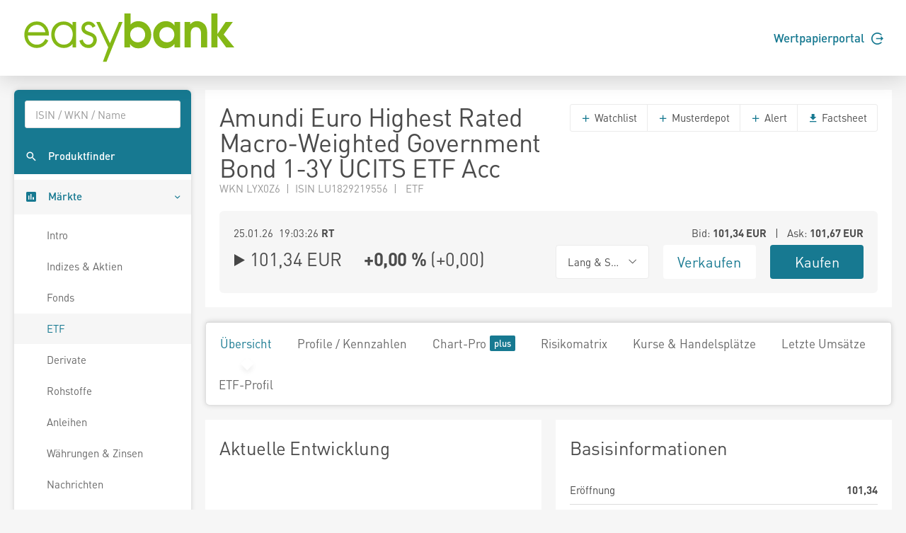

--- FILE ---
content_type: text/html; charset=utf-8
request_url: https://www.easybank.at/markets/etf/tts-153365822/MUL-L-EOM-H-R-M-W-G-B-1-3
body_size: 8861
content:
<!DOCTYPE html>
<html lang="de">
<head>
    <meta charset="UTF-8">
    <title data-streaming-id="tts-153365822" data-streaming-title="LYS4 {}">LYS4 101,34</title>
    <meta name="robots" content="none" />
    <link rel="shortcut icon" href="/markets/favicon.gif">
    <link rel="stylesheet" href="/markets/main.css?v=Hu6Nhd7i7gU_UjwAjnd4g6SfEmKptlepF9VLHzSkS3I" />

    <script src="/markets/vendors.min.js?v=WYE8WAKc94uKjTDzuv6FJzSrfNt33FVKgPKhpDBZY5o"></script>

        <script type="application/json" id="ttws-streaming-config">
        {
            "url": "https://push.ttweb.net/http_push/",
            "token": "Q8HMMR48H0UR2_mTjPEj01UucDr93URz0uqG_1sLFAuGopBvY3oTm8sESkxChpHhMymHWFZbt8wjgrCTEzB4i/hphMieNwpEx3ED656AY0_k5J/OCc0Do3GwUea18_dDBHC5Y/4O6AJExSwiK78mS4tb4MrgsCfih_RiEPTQtnSSeH4RqgbY6nA1IKhW7TxLT2FZlHsy8Ajp6dctHr8qNe93aqBR/QrivpaJl4Ds8plRBdsD/hcoVf24kTaTlY/[base64]/zCEFc_yEh_yfTpNzxVpNXQLjvsKgHu15AbUYupEtSQ5jm5CGqaTzdV8TJu77strEYaKhCNketDNy53LCzkcr4qLkluYL5Bmn5UzQfEL_nwe0di3WEAUdNzzLTTLQ/ig8Yqcs7JvElJ8c73/PuVumuJnCnh58NbYiZoBBsTYi8vhI1XsbM4CQheZ4EqyOJ16LPMrWZ5qzs4TE60vOSsMtkbetw0F81GI1IuPMflY1fnLqRAG3tTPcB0uXa0ZnbHVdJ9lCaK7MHUA==",
            "marketdepth": false
        }
    </script>

</head>
<body>
    
    <header class="page-header">
    <div class="header">
        <div class="container">
            <div class="row">
                <div class="col-6">
                    <a href="/markets/">
                        <svg height="73" viewBox="0 0 242.75 58.42" xmlns="http://www.w3.org/2000/svg">
                            <path d="M15.89,10.66c-8,0-14,6.42-14,14.93,0,8.72,5.88,15.05,14,15.05a14,14,0,0,0,12.89-7.79l.27-.53-3.34-1.93-.3.57c-2,3.77-5.35,5.93-9.17,5.93a10.38,10.38,0,0,1-7.53-3,10.54,10.54,0,0,1-2.86-7.37H29.74v-.77a15.74,15.74,0,0,0-4.28-11.26A13.14,13.14,0,0,0,15.89,10.66ZM6,22.76a10.26,10.26,0,0,1,10-8.35c5.36,0,8.88,4.18,9.73,8.35Zm50.55-7.62a13.4,13.4,0,0,0-10.11-4.48c-8.3,0-14.1,6.09-14.1,14.81s6,15.17,14.22,15.17a13.15,13.15,0,0,0,10-4.57v4h3.93V11.25H56.52ZM46.47,36.89c-6.64,0-10.23-5.88-10.23-11.42,0-5.32,3.84-11.06,10-11.06S56.7,18.83,56.7,25.17C56.7,31,53.54,36.89,46.47,36.89ZM75.74,22.54c-3.27-1.19-5.28-2.05-5.28-4.46,0-2.1,2.16-3.67,4.09-3.67a4.63,4.63,0,0,1,4.27,2.74l.27.58L82.52,16l-.25-.54a8.84,8.84,0,0,0-7.6-4.77c-4.56,0-8.13,3.33-8.13,7.59,0,5.13,4.69,6.84,8.45,8.22,2.82,1,5,2,5,4.84a5.52,5.52,0,0,1-5.58,5.58c-3.85,0-5.53-2.81-6.26-5.17l-.19-.59-3.77,1.2.14.57a10.09,10.09,0,0,0,10.08,7.74,9.16,9.16,0,0,0,9.51-9.21C83.88,25.51,79.37,23.86,75.74,22.54ZM98.83,35.27l-11.32-24H83.33L96.86,39.91c-.21.5-6,16.23-6,16.23h4.1l18.15-44.89H109Z" fill="#84b816" />
                            <path d="M163.34,17.06c-5.09,0-8.63,3.8-8.63,8.85a8.33,8.33,0,0,0,8.53,8.32c5,.05,8.43-3.69,8.43-8.63s-3.44-8.59-8.33-8.54m14.88,23h-6.34V36.15A12.85,12.85,0,0,1,162,41a13.52,13.52,0,0,1-10.61-4.84,16.43,16.43,0,0,1-3.59-10.5,14.74,14.74,0,0,1,3.69-10.35,13.57,13.57,0,0,1,10.72-5,11.58,11.58,0,0,1,9.68,5V11.24h6.34Z" fill="#84b816"/>
                            <path d="M183.26,11.24h6.39v2.65a10,10,0,0,1,8-3.59,11.55,11.55,0,0,1,8.22,3.59,4.84,4.84,0,0,1,.72.84c2.24,3.11,2.29,6.7,2.29,10.4V40.05h-6.91V26.48c0-2.24,0-5.1-1.2-7a5.56,5.56,0,0,0-4.58-2.4,5.84,5.84,0,0,0-4.84,2.55c-1.24,2-1.14,5.1-1.14,7.39v13h-6.91Z" fill="#84b816"/>
                            <polygon points="213.59 1.61 220.5 1.61 220.5 24.81 229.75 11.23 237.91 11.23 227.52 25.33 239.63 40.05 230.38 40.05 220.5 26.58 220.5 40.05 213.59 40.05 213.59 1.61"fill="#84b816" />
                            <path d="M121.71,25.28c0,5,3.48,8.95,8.68,8.95,4.89,0,8.27-3.7,8.27-8.53s-3.32-8.64-8.27-8.64a8.4,8.4,0,0,0-8.68,8.22M115.2,1.61h6.92V14.25c2-2.81,5.73-3.95,9-3.95,8.43,0,14.46,7.23,14.46,15.34a17.21,17.21,0,0,1-3.69,10.51A13.67,13.67,0,0,1,131.33,41a11.22,11.22,0,0,1-9.78-4.84v3.91H115.2Z"fill="#84b816" />
                        </svg>
                    </a>
                </div>
                <div class="col-6">
                    <div class="d-flex align-items-center justify-content-end h-100 font-weight-semibold">
                        <a href="https://ebanking.easybank.at/InternetBanking/InternetBanking?d=login&svc=EASYBANK&ui=html&lang=de&rd=redirectsso&action=WIDGET_OVERVIEW" target="_blank">Wertpapierportal <svg width="17" height="17" viewBox="0 0 20 20" xmlns="http://www.w3.org/2000/svg" class="circle-arrow-right">
    <path fill="currentColor" d="M20 10L16 6V9H8V11H16V14L20 10ZM18 16C16.7407 17.6791 14.985 18.9193 12.9817 19.5451C10.9783 20.1709 8.82884 20.1505 6.83772 19.4868C4.8466 18.8231 3.11478 17.5498 1.88758 15.8471C0.660374 14.1444 0 12.0988 0 10C0 7.90118 0.660374 5.85555 1.88758 4.1529C3.11478 2.45024 4.8466 1.17687 6.83772 0.513167C8.82884 -0.15054 10.9783 -0.170937 12.9817 0.454865C14.985 1.08067 16.7407 2.32094 18 4H15.27C14.1153 2.98166 12.6913 2.31814 11.1689 2.08906C9.64643 1.85997 8.09023 2.07506 6.68699 2.7085C5.28376 3.34194 4.09312 4.36683 3.25793 5.66019C2.42274 6.95354 1.9785 8.46042 1.9785 10C1.9785 11.5396 2.42274 13.0465 3.25793 14.3398C4.09312 15.6332 5.28376 16.6581 6.68699 17.2915C8.09023 17.9249 9.64643 18.14 11.1689 17.9109C12.6913 17.6819 14.1153 17.0183 15.27 16H18Z" />
</svg></a>
                    </div>
                </div>
            </div>
        </div>
    </div>
</header>





    <div class="page-content">
        <nav class="sidebar sidebar-light sidebar-main sidebar-expand align-self-start">
    <div class="sidebar-content">
        <div class="card card-sidebar-mobile">
            <ul class="nav nav-sidebar nav-produktfinder">
                <li class="nav-item sidebar-xs-hide">
                    <div class="nav-form ui-front">
<form action="/markets/produktfinder?SearchType=All" method="get">                            <input type="search" name="SymbolText" class="form-control livesearch-autocomplete" data-quicksearch-url="/markets/quicksearch?q=" placeholder="ISIN / WKN / Name" autocomplete="off" />
</form>                    </div>
                </li>
                <li class="nav-item">
                    <a href="/markets/produktfinder?SearchType=Etf" class="nav-link"  data-dialog-url="/markets/produktfinder/dialog?SearchType=Etf" data-dialog-size="modal-full" data-dialog-title="Produktfinder" >
                        <i class="mi mi-search"></i>
                        <span>Produktfinder</span>
                    </a>
                </li>
                
                
            </ul>

            <ul class="nav nav-sidebar" data-nav-type="accordion">
                <li class="nav-item nav-item-submenu nav-item-expanded nav-item-open" aria-expaned=true>
                    <a class="nav-link cursor-pointer active"><i class="mi mi-poll"></i> <span>M&auml;rkte</span></a>

                    <ul class="nav nav-group-sub" data-submenu-title="M&auml;rkte">
                        <li class="nav-item"><a class="nav-link" href="/markets/wertpapiere/intro">Intro</a></li>
                        <li class="nav-item"><a class="nav-link" href="/markets/indexuebersicht">Indizes &amp; Aktien</a></li>
                        
                        <li class="nav-item"><a class="nav-link" href="/markets/fonds/top-performer">Fonds</a></li>
                        <li class="nav-item"><a class="nav-link active" href="/markets/etf/top-performer">ETF</a></li>
                        <li class="nav-item"><a class="nav-link" href="/markets/derivate">Derivate</a></li>
                        <li class="nav-item"><a class="nav-link" href="/markets/rohstoffe">Rohstoffe</a></li>
                        <li class="nav-item"><a class="nav-link" href="/markets/anleihen">Anleihen</a></li>
                        <li class="nav-item"><a class="nav-link" href="/markets/waehrungen-zinsen">W&#xE4;hrungen &amp; Zinsen</a></li>
                        <li class="nav-item"><a class="nav-link" href="/markets/nachrichten">Nachrichten</a></li>
                        <li class="nav-item"><a class="nav-link" href="/markets/analysen">Analysen</a></li>
                    </ul>
                </li>

                <li class="nav-item">
                    <a href="/markets/watchlists" class="nav-link">
                        <i class="mi mi-stars"></i> <span>Watchlists</span><span class="badge badge-primary badge-right badge-plus"></span>                    </a>
                </li>
                <li class="nav-item">
                    <a href="/markets/musterdepots" class="nav-link">
                        <i class="mi mi-filter-b-and-w"></i> <span>Musterdepots</span><span class="badge badge-primary badge-right badge-plus"></span>                    </a>
                </li>
                <li class="nav-item">
                    <a href="/markets/notes" class="nav-link">
                        <i class="mi mi-comment"></i> <span>Notizen</span><span class="badge badge-primary badge-right badge-plus"></span>                    </a>
                </li>
                <li class="nav-item">
                    <a href="/markets/alerts" class="nav-link">
                        <i class="mi mi-notifications"></i> <span>Alerts</span><span class="badge badge-primary badge-right badge-plus"></span>                    </a>
                </li>
                
                <li class="nav-item">
                        <a href="/markets/realtime/signin" class="nav-link">
        <i class="mi mi-whatshot"></i>
        <span>Realtime B&ouml;rsen</span>
        <span class="badge badge-primary badge-right badge-plus"></span>
    </a>

                </li>
                
                    <li class="nav-item">
                        <a href="/markets/plus/signin" class="nav-link"><i class="mi mi-account-box"></i> <span>My Markets</span><span class="badge badge-primary badge-right badge-plus"></span></a>
                    </li>
            </ul>
        </div>
    </div>
</nav>


        <main class="content-wrapper">
<div class="content-inline realtime-session-alert d-print-none">
    <div class="alert alert-warning">
        <span data-realtime-timeout>Realtime Push wurde wegen Inaktivit&auml;t automatisch pausiert. Zum Aktivieren aktualisieren Sie die Seite oder klicken Sie <a href="/markets/etf/tts-153365822/MUL-L-EOM-H-R-M-W-G-B-1-3">hier</a>.</span>
        <span data-realtime-invalidated>Realtime Push wurde durch eine andere Aktivierung ung&uuml;ltig. Um Realtime Push wieder zu aktivieren, klicken Sie <a href="/markets/realtime/activate">hier</a>.</span>
    </div>
</div>

            

<div class="sticky-header" data-streaming-id="tts-153365822">
    <div class="sticky-header-content text-nowrap">
        <h2 class="d-inline mb-0" title="MUL AMUNHR GOV1-3 ETF ACC">MUL AMUNHR GOV1-3 ETF ACC <sup class="text-realtime"></sup></h2>
        <h2 class="d-inline mb-0 ml-5">
            

<svg xmlns="http://www.w3.org/2000/svg" viewBox="0 0 15 17" width="15" height="17" data-streaming-arrow class="arrow arrow-constant arrow-md" >
    <polygon points="0 0 15 8.5 0 17 0 0" />
</svg>

            <span data-streaming-last>101,34</span> EUR&emsp;
            <span data-streaming-change-percent data-streaming-colored class="font-weight-bold"><span>&#x2B;0,00 %</span></span>
            (<span data-streaming-change><span>&#x2B;0,00</span></span>)
        </h2>

            <div class="text-right">
                    <a href="https://portal.easybank.at/group/guest/flowdispatcher?ucs=VERKAUF&amp;isin=LU1829219556" target="_blank" onclick="firebaseService.logEvent('clicked_sell');" class="btn btn-sell ml-3">Verkaufen</a>
                    <a href="https://portal.easybank.at/group/guest/flowdispatcher?ucs=KAUF&amp;isin=LU1829219556" target="_blank" onclick="firebaseService.logEvent('clicked_buy');" class="btn btn-buy ml-3">Kaufen</a>
            </div>
    </div>
</div>


<article class="content">
    <div class="card" data-streaming-id="tts-153365822">
        <header class="card-header header-elements-inline header-elements-inline-top">
            <div>
                <h1 class="mb-0 line-height-1">Amundi Euro Highest Rated Macro-Weighted Government Bond 1-3Y UCITS ETF Acc</h1>
                <div class="text-secondary">
WKN LYX0Z6&ensp;|&ensp;ISIN LU1829219556&ensp;|&ensp;                    ETF
                </div>
            </div>
            <div class="header-elements header-elements-top">
                <div class="btn-group">
                    <button data-url="/markets/watchlists/add?symbolId=tts-153365822" class="btn btn-white add-to-watchlist-dialog"><i class="mi-add text-primary"></i> Watchlist</button>
                        <button data-url="/markets/musterdepots/buy-sell?symbolId=tts-153365822" class="btn btn-white buysell-musterdepot-dialog"><i class="mi-add text-primary"></i> Musterdepot</button>
                    <button data-url="/markets/alerts/create?symbolId=tts-153365822" class="btn btn-white create-alert-dialog"><i class="mi-add text-primary"></i> Alert</button>
                    <a href="/markets/etf/tts-153365822/MUL-AMUNHR-GOV1-3-ETF-ACC/factsheet" class="btn btn-white" target="_blank"><i class="mi-get-app text-primary"></i> Factsheet</a>
                </div>
            </div>
        </header>
        <div class="card-body">
            <section class="card">
                <div class="card-body">
                    <div class="row">
                        <div class="col-5 text-nowrap text-truncate"><span data-streaming-last-datetime>25.01.26 19:03:26</span> <span class="font-weight-bold">RT</span></div>
                        <div class="col-7 text-right text-nowrap text-truncate">
                            
Bid: <span class="font-weight-bold"><span data-streaming-bid>101,34</span> EUR</span>
&ensp;|&ensp;
Ask: <span class="font-weight-bold"><span data-streaming-ask>101,67</span> EUR</span>

                        </div>
                    </div>
                    <div class="row mt-1">
                        <div class="h2 mb-0 col-6">
                            

<svg xmlns="http://www.w3.org/2000/svg" viewBox="0 0 15 17" width="15" height="17" data-streaming-arrow class="arrow arrow-constant arrow-md" >
    <polygon points="0 0 15 8.5 0 17 0 0" />
</svg>

                            <span class="text-nowrap"><span data-streaming-last>101,34</span> EUR</span>&emsp;
                            <span class="text-nowrap font-weight-bold" data-streaming-change-percent data-streaming-colored><span>&#x2B;0,00 %</span></span>
                            <span class="text-nowrap">(<span data-streaming-change><span>&#x2B;0,00</span></span>)</span>
                        </div>
                        <div class="col-2">
                            <div class="btn-group w-100">
                                <button class="btn btn-xl font-size-base btn-white dropdown-toggle text-body w-100" data-toggle="dropdown" aria-expanded="false"><span>Lang &amp; Schwarz</span></button>
                                <div class="dropdown-menu" x-placement="bottom-start">
                                        <a href="/markets/etf/tts-153355027/MUL-AMUNHR-GOV1-3-ETF-ACC" class="dropdown-item">Xetra ETF</a>
                                        <a href="/markets/etf/tts-153350884/MUL-AMUNHR-GOV1-3-ETF-ACC" class="dropdown-item">TradeGate BSX <sup class="text-realtime"></sup></a>
                                        <a href="/markets/etf/tts-154446185/MUL-AMUNHR-GOV1-3-ETF-ACC" class="dropdown-item">Stuttgart</a>
                                        <a href="/markets/etf/tts-153626388/Amundi-Euro-Highest-Rated-Macro-Weighted-Government-Bond-1-3Y-UCITS-ETF-Acc" class="dropdown-item">gettex <sup class="text-realtime"></sup></a>
                                        <a href="/markets/etf/tts-36205649/AMUNDI-EMTS-BD-13Y-Amundi-Euro-Highest-Rated-Macro-Weighted-Government-Bond-1-3Y-UCITS-ETF-Acc" class="dropdown-item">Euronext - Paris</a>
                                        <a href="/markets/etf/tts-153427171/MUL-AMUNHR-GOV1-3-ETF-ACC" class="dropdown-item">Frankfurt</a>
                                        <a href="/markets/etf/tts-153592184/MUL-AMUNHR-GOV1-3-ETF-ACC" class="dropdown-item">M&#xFC;nchen</a>
                                        <a href="/markets/etf/tts-184018481/MUL-AMUNHR-GOV1-3-ETF-ACC" class="dropdown-item">Berlin</a>
                                        <a href="/markets/etf/tts-162324805/MUL-AMUNHR-GOV1-3-ETF-ACC" class="dropdown-item">D&#xFC;sseldorf</a>
                                        <a href="/markets/etf/tts-153616014/MUL-AMUNHR-GOV1-3-ETF-ACC" class="dropdown-item">Baader Bank (Baadex) <sup class="text-realtime"></sup></a>
                                        <a href="/markets/etf/tts-153365822/MUL-AMUNHR-GOV1-3-ETF-ACC" class="dropdown-item">Lang &amp; Schwarz <sup class="text-realtime"></sup></a>
                                        <a href="/markets/etf/tts-377233417/MUL-AMUNHR-GOV1-3-ETF-ACC" class="dropdown-item">Hamburg</a>
                                        <a href="/markets/etf/tts-370299898/AMUNDI-EURO-HR-GOVB-UCITS-ETF" class="dropdown-item">Wien SP</a>
                                </div>
                            </div>
                        </div>
                        <div class="col-2"><a href="https://portal.easybank.at/group/guest/flowdispatcher?ucs=VERKAUF&amp;isin=LU1829219556" target="_blank" onclick="firebaseService.logEvent('clicked_sell');" class="btn btn-xl btn-sell w-100">Verkaufen</a></div>
                        <div class="col-2"><a href="https://portal.easybank.at/group/guest/flowdispatcher?ucs=KAUF&amp;isin=LU1829219556" target="_blank" onclick="firebaseService.logEvent('clicked_buy');" class="btn btn-xl btn-buy w-100">Kaufen</a></div>
                    </div>
                </div>
            </section>
        </div>
    </div>

    <nav class="navbar navbar-shadow navbar-lg navbar-expand navbar-light navbar-component">
        <div class="navbar-collapse">
            <ul class="nav navbar-nav">
                <li class="nav-item"><a class="navbar-nav-link active" href="/markets/etf/tts-153365822/MUL-AMUNHR-GOV1-3-ETF-ACC">&#xDC;bersicht</a></li>
                <li class="nav-item"><a class="navbar-nav-link" href="/markets/etf/tts-153365822/MUL-AMUNHR-GOV1-3-ETF-ACC/profile-kennzahlen">Profile / Kennzahlen</a></li>
                <li class="nav-item"><a class="navbar-nav-link" href="/markets/etf/tts-153365822/MUL-AMUNHR-GOV1-3-ETF-ACC/chart">Chart-Pro <span class="badge badge-primary badge-plus ml-1"></a></li>
                    <li class="nav-item"><a class="navbar-nav-link" href="/markets/etf/tts-153365822/MUL-AMUNHR-GOV1-3-ETF-ACC/risikomatrix">Risikomatrix</a></li>
                <li class="nav-item"><a class="navbar-nav-link" href="/markets/etf/tts-153365822/MUL-AMUNHR-GOV1-3-ETF-ACC/kurse-handelsplaetze">Kurse &amp; Handelspl&#xE4;tze</a></li>
                <li class="nav-item"><a class="navbar-nav-link" href="/markets/etf/tts-153365822/MUL-AMUNHR-GOV1-3-ETF-ACC/letzte-umsaetze">Letzte Ums&#xE4;tze</a></li>
                <li class="nav-item"><a class="navbar-nav-link" href="/markets/etf/tts-153365822/MUL-AMUNHR-GOV1-3-ETF-ACC/fondsprofil">ETF-Profil</a></li>
            </ul>
        </div>
    </nav>

    
<div class="card-deck">
    <section class="card">
        <header class="card-header"><h2 class="card-title">Aktuelle Entwicklung</h2></header>
        <div class="card-body">
            
<div
    data-chart-url="/markets/chart/tts-153365822/historic-quotes"
    data-chart-series-name="Amundi Euro Highest Rated Macro-Weighted Government Bond 1-3Y UCITS ETF Acc"
    data-chart-center-threshold="false"
    data-chart-show-underlying="false"
        data-chart-decimals="2"
    data-chart-negative-color="true">
    <div class="chart-container" style="height: 200px;">
        <div class="chart"></div>
        <div class="loading-overlay center-spinner">
            <i class="icon-spinner2 icon-3x spinner"></i>
        </div>
    </div>
    <div class="btn-group btn-group-toggle btn-group-left chart-level-buttons" data-toggle="buttons">
            <label class="btn btn-link">
                <input type="radio" name="chart-level-tts-153365822" value="Intraday" >
                Intraday
            </label>
            <label class="btn btn-link">
                <input type="radio" name="chart-level-tts-153365822" value="OneMonth" >
                1 Monat
            </label>
            <label class="btn btn-link">
                <input type="radio" name="chart-level-tts-153365822" value="SixMonth" >
                6 Monate
            </label>
            <label class="btn btn-link">
                <input type="radio" name="chart-level-tts-153365822" value="OneYear" >
                1 Jahr
            </label>
            <label class="btn btn-link">
                <input type="radio" name="chart-level-tts-153365822" value="ThreeYears" >
                3 Jahre
            </label>
            <label class="btn btn-link active">
                <input type="radio" name="chart-level-tts-153365822" value="FiveYears" checked>
                5 Jahre
            </label>
            <label class="btn btn-link">
                <input type="radio" name="chart-level-tts-153365822" value="Total" >
                seit Beginn
            </label>
    </div>
</div>

        </div>
        <div class="card-spacer"></div>
        <footer class="card-footer bg-white">
            <a href="/markets/etf/tts-153365822/MUL-AMUNHR-GOV1-3-ETF-ACC/chart">Zum Chart <i class="mi-keyboard-arrow-right"></i></a>
        </footer>
    </section>

    <section class="card">
        <header class="card-header"><h2 class="card-title">Basisinformationen</h2></header>
        <table class="table table-xs">
            <tr>
                <td>Er&ouml;ffnung</td>
                <td class="text-right font-weight-bold">101,34</td>
            </tr>
            <tr>
                <td>Schluss <span class="text-secondary">24.01.26</span></td>
                <td class="text-right font-weight-bold">101,34</td>
            </tr>
            <tr>
                <td>Tagestief</td>
                <td class="text-right"><span class="font-weight-bold">101,34</span></td>
            </tr>
            <tr>
                <td>Tageshoch</td>
                <td class="text-right"><span class="font-weight-bold">101,34</span></td>
            </tr>
            <tr>
                <td>Vol. (EUR)</td>
                <td class="text-right font-weight-bold">-</td>
            </tr>
            <tr>
                <td>Vol. Stk.</td>
                <td class="text-right font-weight-bold"><span>-</span></td>
            </tr>
            <tr>
                <td>Preisfeststellung</td>
                <td class="text-right font-weight-bold"><span>63</span></td>
            </tr>
        </table>
    </section>
</div>

<div class="card-deck">
    <section class="card">
        <header class="card-header"><h2 class="card-title">ETF-Profil</h2></header>
        <table class="table table-xs">
            <tr>
                <td>Fondstyp</td>
                <td>Alternative Investm.</td>
            </tr>
            <tr>
                <td>Branche</td>
                <td>ETF Anleihen</td>
            </tr>
            <tr>
                <td>Ursprungsland</td>
                <td>Luxemburg</td>
            </tr>
            <tr>
                <td>KESt-Meldefonds</td>
                <td>Ja</td>
            </tr>
            <tr>
                <td>Auflagedatum</td>
                <td>08.11.2018</td>
            </tr>
            <tr>
                <td>Fondsvolumen</td>
                <td>279,16 Mio. EUR</td>
            </tr>
            <tr>
                <td>UCITS</td>
                <td>Ja</td>
            </tr>
            <tr>
                <td>Sparplan</td>
                <td>Nein</td>
            </tr>
        </table>
        <div class="card-spacer"></div>
        <footer class="card-footer bg-white">
            <a href="/markets/etf/tts-153365822/MUL-AMUNHR-GOV1-3-ETF-ACC/fondsprofil">Weitere Informationen <i class="mi-keyboard-arrow-right"></i></a>
        </footer>
    </section>

    <section class="card">
        <header class="card-header"><h2 class="card-title">Performance</h2></header>
        <table class="table table-xs">
            <thead>
                <tr>
                    <th>Zeitraum</th>
                    <th class="text-right">MUL AMUNHR GOV1-3...</th>
                </tr>
            </thead>
            <tbody>
                <tr>
                    <td>1 Monat</td>
                    <td class="text-right"><span class="text-rising">&#x2B;0,28 %</span></td>
                </tr>
                <tr>
                    <td>1 Jahr</td>
                    <td class="text-right"><span class="text-rising">&#x2B;2,28 %</span></td>
                </tr>
                <tr>
                    <td>3 Jahre p.a.</td>
                    <td class="text-right"><span class="text-rising">&#x2B;2,38 %</span></td>
                </tr>
                <tr>
                    <td>5 Jahre p.a.</td>
                    <td class="text-right"><span class="text-rising">&#x2B;0,22 %</span></td>
                </tr>
            </tbody>
        </table>
        <div class="card-body">
            <div class="row">
                <div class="col-1">
                    
<svg xmlns="http://www.w3.org/2000/svg" viewBox="0 0 15 17" width="15" height="17" class="arrow arrow-rising arrow-lg" >
    <polygon points="0 0 15 8.5 0 17 0 0" />
</svg>

                </div>
                <div class="col-5">
                    52W Hoch <span class="text-secondary">(22.01.26):</span><br />
                    <span class="font-weight-bold">101,34 EUR</span>
                </div>
                <div class="col-1">
                    
<svg xmlns="http://www.w3.org/2000/svg" viewBox="0 0 15 17" width="15" height="17" class="arrow arrow-falling arrow-lg" >
    <polygon points="0 0 15 8.5 0 17 0 0" />
</svg>

                </div>
                <div class="col-5">
                    52W Tief <span class="text-secondary">(10.03.25):</span><br />
                    <span class="font-weight-bold">97,32 EUR</span>
                </div>
            </div>
        </div>
    </section>
</div>

<div class="card-deck">
    <section class="card">
        <header class="card-header"><h2 class="card-title">Handelspl&auml;tze</h2></header>
        
    <table class="table table-xs table-hover text-nowrap">
        <thead>
            <tr>
                <th>Name</th>
                <th class="text-right">Aktuell</th>
                <th class="text-right">Zeit</th>
                <th class="text-right">Vol. Stk.</th>
            </tr>
        </thead>
        <tbody>
                <tr data-href="/markets/etf/tts-154446185/MUL-AMUNHR-GOV1-3-ETF-ACC">
                    <td class="table-col-truncate w-40"><a href="/markets/etf/tts-154446185/MUL-AMUNHR-GOV1-3-ETF-ACC" title="Stuttgart">Stuttgart</a></td>
                    <td class="text-right"><span data-streaming-last data-streaming-decimals="2">101,36</span> EUR</td>
                    <td class="text-right text-secondary"><span data-streaming-last-datetime data-streaming-time-only data-streaming-minutes>23.01.26</span></td>
                    <td class="text-right">1,61 Tsd.</td>
                </tr>
                <tr data-href="/markets/etf/tts-153355027/MUL-AMUNHR-GOV1-3-ETF-ACC">
                    <td class="table-col-truncate w-40"><a href="/markets/etf/tts-153355027/MUL-AMUNHR-GOV1-3-ETF-ACC" title="Xetra ETF">Xetra ETF</a></td>
                    <td class="text-right"><span data-streaming-last data-streaming-decimals="2">101,51</span> EUR</td>
                    <td class="text-right text-secondary"><span data-streaming-last-datetime data-streaming-time-only data-streaming-minutes>23.01.26</span></td>
                    <td class="text-right">1,01 Tsd.</td>
                </tr>
                <tr data-href="/markets/etf/tts-153626388/Amundi-Euro-Highest-Rated-Macro-Weighted-Government-Bond-1-3Y-UCITS-ETF-Acc" data-streaming-id="tts-153626388">
                    <td class="table-col-truncate w-40"><a href="/markets/etf/tts-153626388/Amundi-Euro-Highest-Rated-Macro-Weighted-Government-Bond-1-3Y-UCITS-ETF-Acc" title="gettex">gettex <sup class="text-realtime"></sup></a></td>
                    <td class="text-right"><span data-streaming-last data-streaming-decimals="2">101,62</span> EUR</td>
                    <td class="text-right text-secondary"><span data-streaming-last-datetime data-streaming-time-only data-streaming-minutes>23.01.26</span></td>
                    <td class="text-right">206 </td>
                </tr>
                <tr data-href="/markets/etf/tts-153350884/MUL-AMUNHR-GOV1-3-ETF-ACC" data-streaming-id="tts-153350884">
                    <td class="table-col-truncate w-40"><a href="/markets/etf/tts-153350884/MUL-AMUNHR-GOV1-3-ETF-ACC" title="TradeGate BSX">TradeGate BSX <sup class="text-realtime"></sup></a></td>
                    <td class="text-right"><span data-streaming-last data-streaming-decimals="2">101,50</span> EUR</td>
                    <td class="text-right text-secondary"><span data-streaming-last-datetime data-streaming-time-only data-streaming-minutes>23.01.26</span></td>
                    <td class="text-right">163 </td>
                </tr>
                <tr data-href="/markets/etf/tts-184018481/MUL-AMUNHR-GOV1-3-ETF-ACC">
                    <td class="table-col-truncate w-40"><a href="/markets/etf/tts-184018481/MUL-AMUNHR-GOV1-3-ETF-ACC" title="Berlin">Berlin</a></td>
                    <td class="text-right"><span data-streaming-last data-streaming-decimals="2">101,31</span> EUR</td>
                    <td class="text-right text-secondary"><span data-streaming-last-datetime data-streaming-time-only data-streaming-minutes>30.12.25</span></td>
                    <td class="text-right">0 </td>
                </tr>
        </tbody>
    </table>

        <div class="card-spacer"></div>
        <footer class="card-footer bg-white">
            <a href="/markets/etf/tts-153365822/MUL-AMUNHR-GOV1-3-ETF-ACC/kurse-handelsplaetze">Alle Handelspl&auml;tze im Detail <i class="mi-keyboard-arrow-right"></i></a>
        </footer>
    </section>

    <section class="card">
        <header class="card-header"><h2 class="card-title">Letzte Ums&auml;tze</h2></header>
        
    <table class="table table-xs text-nowrap">
        <thead>
            <tr>
                <th>Zeit</th>
                <th class="text-right">Vol. Stk.</th>
                <th class="text-right">Kurs</th>
            </tr>
        </thead>
        <tbody>
                <tr>
                    <td class="text-secondary">19:03:26</td>
                    <td class="text-right">-</td>
                    <td class="text-right">101,34</td>
                </tr>
                <tr>
                    <td class="text-secondary">19:00:26</td>
                    <td class="text-right">-</td>
                    <td class="text-right">101,34</td>
                </tr>
                <tr>
                    <td class="text-secondary">18:57:25</td>
                    <td class="text-right">-</td>
                    <td class="text-right">101,34</td>
                </tr>
                <tr>
                    <td class="text-secondary">18:54:24</td>
                    <td class="text-right">-</td>
                    <td class="text-right">101,34</td>
                </tr>
                <tr>
                    <td class="text-secondary">18:51:23</td>
                    <td class="text-right">-</td>
                    <td class="text-right">101,34</td>
                </tr>
        </tbody>
    </table>

        <div class="card-spacer"></div>
        <footer class="card-footer bg-white">
            <a href="/markets/etf/tts-153365822/MUL-AMUNHR-GOV1-3-ETF-ACC/letzte-umsaetze">Mehr Ums&auml;tze im Detail <i class="mi-keyboard-arrow-right"></i></a>
        </footer>
    </section>
</div>

<div class="card-deck">
    <section class="card">
        <header class="card-header">
            <h2 class="card-title">Gr&ouml;&szlig;te Positionen</h2>
        </header>
            <table class="table table-xs">
                <tbody>
                    <tr>
                        <td>FRANCE OAT 0.75% 25May28</td>
                        <td class="text-right">4,59 %</td>
                    </tr>
                    <tr>
                        <td>FRANCE OAT 2.75% 25Oct27</td>
                        <td class="text-right">4,42 %</td>
                    </tr>
                    <tr>
                        <td>FRENCH REPUBL OAT 0.75% 25Nov28</td>
                        <td class="text-right">4,18 %</td>
                    </tr>
                    <tr>
                        <td>GERMANY BRD 0.5% 15Aug27</td>
                        <td class="text-right">4,03 %</td>
                    </tr>
                    <tr>
                        <td>Sonstiges</td>
                        <td class="text-right">82,78 %</td>
                    </tr>
                </tbody>
            </table>
        <div class="card-spacer"></div>
        <footer class="card-footer bg-white">
            <a href="/markets/etf/tts-153365822/MUL-AMUNHR-GOV1-3-ETF-ACC/profile-kennzahlen">Weitere Kennzahlen <i class="mi-keyboard-arrow-right"></i></a>
        </footer>
    </section>

    <section class="card">
        <header class="card-header"><h2 class="card-title">ETF Prospekte</h2></header>
        

    <table class="table table-xs">
        <tbody>
            <tr>
                <td><a href="/markets/dokumente/PR-c6bf7d94-4c8b-4f98-993c-d64a9407bc59.pdf" target="_blank">2025 Basisinformationsblatt</a> <span class="text-secondary font-size-sm">(05.12.25)</span></td>
            </tr>
            <tr>
                <td><a href="/markets/dokumente/VP-74ee63df-a46b-44e8-8dfc-1d63914e5d50.pdf" target="_blank">2025 Verkaufsprospekt</a> <span class="text-secondary font-size-sm">(05.11.25)</span></td>
            </tr>
        </tbody>
    </table>

    </section>
</div>

<div class="card-deck">
    <section class="card">
        <header class="card-header">
            <h2 class="card-title">ETF Strategie</h2>
        </header>
        <div class="card-body">
            Der Fonds ist ein passiv verwalteter OGAW, der einen Index nachbildet. Das Anlageziel des Fonds besteht darin, die Wertentwicklung des auf Euro lautenden FTSE MTS Highest Rated Macro-Weighted Government Bond 1-3Y (Mid Price) Index (der "Referenzindex") abzubilden, der für Anleihen repräsentativ ist, die von den Regierungen bestimmter Mitgliedstaaten der Eurozone mit den höchsten Bonitätsratings begeben werden und die auf der Grundlage makroökonomischer Indikatoren gewichtet werden, und gleichzeitig den Tracking Error zwischen der Wertentwicklung des Fonds und der Wertentwicklung des Referenzindex zu minimieren.
Der Referenzindex ist ein Gesamtertragsindex. Ein Netto-Gesamtertragsindex berechnet die Performance der Indexbestandteile auf der Grundlage, dass alle Dividenden oder Ausschüttungen nach Einbehaltung der Quellensteuer in den Indexrenditen enthalten sind. Der Fonds strebt an, sein Ziel durch eine direkte Replikation zu erreichen, indem er in erster Linie in die Wertpapiere des Referenzindex investiert. Um die Replikation des Referenzindex zu optimieren, kann der Fonds eine Sampling-Replikationsstrategie verwenden und auch Wertpapierleihgeschäfte tätigen.
            <div class="mt-2">Fondsmanager: -</div>
        </div>
        <footer class="card-footer bg-white">
            <a href="/markets/etf/tts-153365822/MUL-AMUNHR-GOV1-3-ETF-ACC/fondsprofil">Weitere Informationen <i class="mi-keyboard-arrow-right"></i></a>
        </footer>
    </section>
    
    
    <section class="card">
        <header class="card-header"><h2 class="card-title">Notizen</h2></header>
        <div class="card-body">
            <p class="font-size-lg">Loggen Sie sich in Ihren Markets plus Account ein um schnell und einfach pers&ouml;nliche Notizen zu Wertpapiere zu erfassen.</p>
            <p><a href="/markets/plus/signin?returnUrl=%2Fmarkets%2Fetf%2Ftts-153365822%2FMUL-L-EOM-H-R-M-W-G-B-1-3" data-url="/markets/plus/signin-dialog?returnUrl=%2Fmarkets%2Fetf%2Ftts-153365822%2FMUL-L-EOM-H-R-M-W-G-B-1-3" class="btn btn-primary btn-xl sign-in-dialog">Login</a></p>
        </div>
    </section>


</div>


</article>

<footer class="disclaimer">
    Fondsdaten und gesetzliche Pflichtdokumente von <a href="https://www.mountain-view.com" target="_blank" rel="nofollow">MountainView</a>.<br />
    Performanceergebnisse der Vergangenheit lassen keine R&uuml;ckschl&uuml;sse auf die k&uuml;nftige Entwicklung zu.<br />
    Alle Kursinformationen sind nach den Bestimmungen der jeweiligen B&ouml;rse verz&ouml;gert. Technologie und Daten von <a href="https://www.baha.com" target="_blank" rel="nofollow">baha</a>. Nikkei 225 &copy;Nikkei Inc.
</footer>


            
        </main>
    </div>

    
    <footer class="page-footer">
    <div class="container">
        <div class="row">
            <div class="col-3 page-footer-primary-link">
                <p><a href="https://wertpapierdepot.easybank.at/main/register" target="_blank" class="btn rounded-pill">Jetzt Depot er&ouml;ffnen</a></p>
                <p><a href="https://ebanking.easybank.at/InternetBanking/InternetBanking?d=login&svc=EASYBANK&ui=html&lang=de&rd=redirectsso&action=WIDGET_OVERVIEW" target="_blank">Wertpapierportal Login <i class="mi mi-arrow-forward"></i></a></p>
                <p><a href="https://ebanking.easybank.at/InternetBanking/InternetBanking?d=login&svc=EASYBANK&ui=html&lang=de" target="_blank">eBanking Login <i class="mi mi-arrow-forward"></i></a></p>
            </div>
            <div class="col-3 page-footer-secondary-link">
                <p class="font-weight-bold">Markets</p>
                <p><a href="/markets/indexuebersicht">Indizes &amp; Aktien</a></p>
                <p><a href="/markets/fonds/top-performer">Fonds</a></p>
                <p><a href="/markets/etf/top-performer">ETF</a></p>
                <p><a href="/markets/derivate">Derivate</a></p>
                <p><a href="/markets/rohstoffe">Rohstoffe</a></p>
                <p><a href="/markets/anleihen">Anleihen</a></p>
                <p><a href="/markets/waehrungen-zinsen">W&auml;hrungen &amp; Zinsen</a></p>
                <p><a href="/markets/nachrichten">Nachrichten</a></p>
                <p><a href="/markets/analysen">Analysen</a></p>
            </div>
            <div class="col-3 page-footer-secondary-link">
                <p class="font-weight-bold">Tools</p>
                <p><a href="/markets/produktfinder?SearchType=Etf">Suche</a></p>
                <p><a href="/markets/watchlists">Watchlists</a></p>
                <p><a href="/markets/musterdepots">Musterdepots</a></p>
                <p><a href="/markets/notes">Notizen</a></p>
                <p><a href="/markets/alerts">Alerts</a></p>
                <p><a href="/markets/realtime">Realtime B&ouml;rsen</a></p>
                <p>
                        <a href="/markets/plus/signin">My Markets</a>
                </p>
            </div>
            <div class="col-3 page-footer-secondary-link">
                <p class="font-weight-bold">Produkte</p>
                <p><a href="https://www.easybank.at/easybank/konto" target="_blank">Konten</a></p>
                <p><a href="https://www.easybank.at/easybank/konto/easy-gratis" target="_blank">easy gratis Konto</a></p>
                <p><a href="https://www.easybank.at/easybank/anlegen/wertpapierdepot" target="_blank">Wertpapierdepot</a></p>
                <p><a href="https://www.easybank.at/easybank/anlegen/young-investors-wertpapierdepot" target="_blank">Young Investors Depot </a></p>
                <p><a href="https://www.easybank.at/easybank/anlegen/sparplaene" target="_blank">Sparpl&auml;ne</a></p>
                <p><a href="https://www.easybank.at/easybank/anlegen/vermoegensverwaltung" target="_blank">Verm&ouml;gensverwaltung</a></p>
                <p><a href="https://www.easybank.at/easybank/akademie" target="_blank">Akademie</a></p>
                <p><a href="https://www.easybank.at/easybank/kredite" target="_blank">Finanzieren</a></p>
                <p><a href="https://www.easybank.at/easybank/sparen" target="_blank">Sparen</a></p>
            </div>
        </div>
        <div class="row mt-5">
            <div class="col page-footer-external-link">
                <a href="https://www.easybank.at/easybank/" target="_blank">easybank <svg width="17" height="17" viewBox="0 0 20 20" xmlns="http://www.w3.org/2000/svg" class="circle-arrow-right">
    <path fill="currentColor" d="M20 10L16 6V9H8V11H16V14L20 10ZM18 16C16.7407 17.6791 14.985 18.9193 12.9817 19.5451C10.9783 20.1709 8.82884 20.1505 6.83772 19.4868C4.8466 18.8231 3.11478 17.5498 1.88758 15.8471C0.660374 14.1444 0 12.0988 0 10C0 7.90118 0.660374 5.85555 1.88758 4.1529C3.11478 2.45024 4.8466 1.17687 6.83772 0.513167C8.82884 -0.15054 10.9783 -0.170937 12.9817 0.454865C14.985 1.08067 16.7407 2.32094 18 4H15.27C14.1153 2.98166 12.6913 2.31814 11.1689 2.08906C9.64643 1.85997 8.09023 2.07506 6.68699 2.7085C5.28376 3.34194 4.09312 4.36683 3.25793 5.66019C2.42274 6.95354 1.9785 8.46042 1.9785 10C1.9785 11.5396 2.42274 13.0465 3.25793 14.3398C4.09312 15.6332 5.28376 16.6581 6.68699 17.2915C8.09023 17.9249 9.64643 18.14 11.1689 17.9109C12.6913 17.6819 14.1153 17.0183 15.27 16H18Z" />
</svg></a>
                <a href="https://www.bawag.at/bawag/privatkunden/" target="_blank" class="ml-4">BAWAG <svg width="17" height="17" viewBox="0 0 20 20" xmlns="http://www.w3.org/2000/svg" class="circle-arrow-right">
    <path fill="currentColor" d="M20 10L16 6V9H8V11H16V14L20 10ZM18 16C16.7407 17.6791 14.985 18.9193 12.9817 19.5451C10.9783 20.1709 8.82884 20.1505 6.83772 19.4868C4.8466 18.8231 3.11478 17.5498 1.88758 15.8471C0.660374 14.1444 0 12.0988 0 10C0 7.90118 0.660374 5.85555 1.88758 4.1529C3.11478 2.45024 4.8466 1.17687 6.83772 0.513167C8.82884 -0.15054 10.9783 -0.170937 12.9817 0.454865C14.985 1.08067 16.7407 2.32094 18 4H15.27C14.1153 2.98166 12.6913 2.31814 11.1689 2.08906C9.64643 1.85997 8.09023 2.07506 6.68699 2.7085C5.28376 3.34194 4.09312 4.36683 3.25793 5.66019C2.42274 6.95354 1.9785 8.46042 1.9785 10C1.9785 11.5396 2.42274 13.0465 3.25793 14.3398C4.09312 15.6332 5.28376 16.6581 6.68699 17.2915C8.09023 17.9249 9.64643 18.14 11.1689 17.9109C12.6913 17.6819 14.1153 17.0183 15.27 16H18Z" />
</svg></a>
                <a href="https://www.bawaggroup.com/" target="_blank" class="ml-4">BAWAG Group <svg width="17" height="17" viewBox="0 0 20 20" xmlns="http://www.w3.org/2000/svg" class="circle-arrow-right">
    <path fill="currentColor" d="M20 10L16 6V9H8V11H16V14L20 10ZM18 16C16.7407 17.6791 14.985 18.9193 12.9817 19.5451C10.9783 20.1709 8.82884 20.1505 6.83772 19.4868C4.8466 18.8231 3.11478 17.5498 1.88758 15.8471C0.660374 14.1444 0 12.0988 0 10C0 7.90118 0.660374 5.85555 1.88758 4.1529C3.11478 2.45024 4.8466 1.17687 6.83772 0.513167C8.82884 -0.15054 10.9783 -0.170937 12.9817 0.454865C14.985 1.08067 16.7407 2.32094 18 4H15.27C14.1153 2.98166 12.6913 2.31814 11.1689 2.08906C9.64643 1.85997 8.09023 2.07506 6.68699 2.7085C5.28376 3.34194 4.09312 4.36683 3.25793 5.66019C2.42274 6.95354 1.9785 8.46042 1.9785 10C1.9785 11.5396 2.42274 13.0465 3.25793 14.3398C4.09312 15.6332 5.28376 16.6581 6.68699 17.2915C8.09023 17.9249 9.64643 18.14 11.1689 17.9109C12.6913 17.6819 14.1153 17.0183 15.27 16H18Z" />
</svg></a>
            </div>
        </div>
        <div class="row mt-5">
            <div class="col-6 page-footer-impress-link">
                <a href="https://www.easybank.at/easybank/impressum" target="_blank">Impressum</a>&ensp;|&ensp;
                <a href="https://www.easybank.at/easybank/datenschutz" target="_blank">Datenschutz</a>
            </div>
            <div class="col-6 text-right">
                &copy; easybank
            </div>
        </div>
    </div>
</footer>




    
    <script src="/markets/main.js?v=ttTgZzdux-4swcyrx-F6QYMglXqcnDQBVu2-ERdhFp0" defer></script>

    
</body>
</html>
